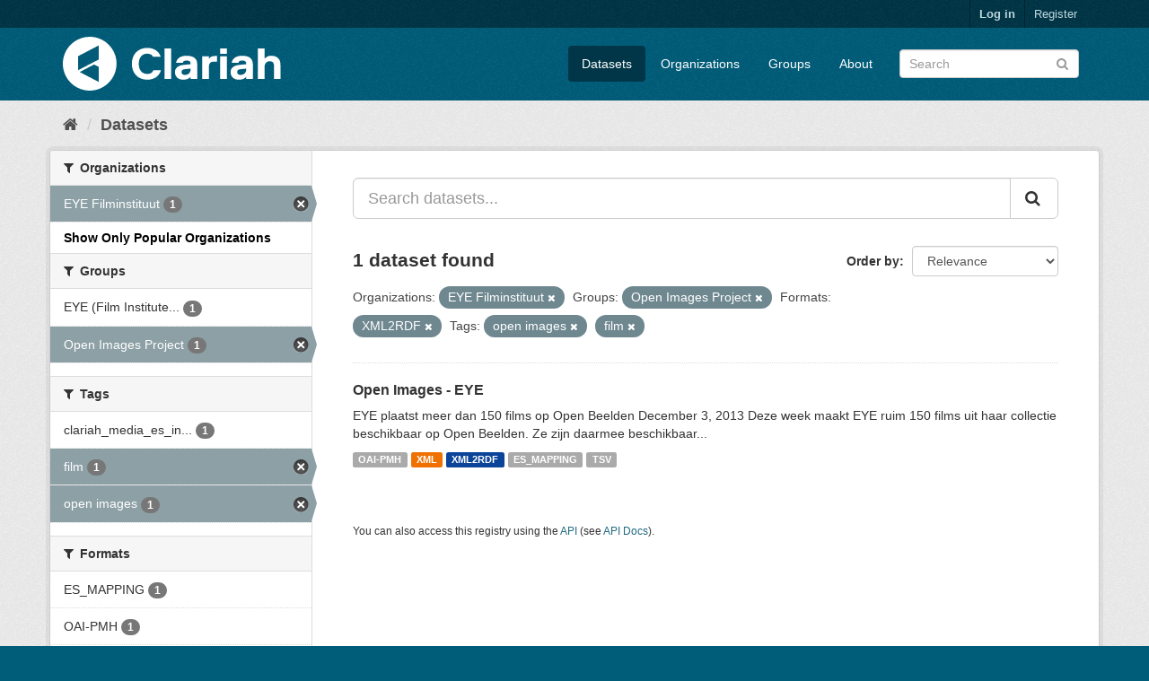

--- FILE ---
content_type: text/html; charset=utf-8
request_url: https://mediasuitedata.clariah.nl/dataset?_organization_limit=0&tags=open+images&organization=eye-filminstituut&res_format=XML2RDF&tags=film&groups=open-images-project
body_size: 35323
content:
<!DOCTYPE html>
<!--[if IE 9]> <html lang="en" class="ie9"> <![endif]-->
<!--[if gt IE 8]><!--> <html lang="en"> <!--<![endif]-->
  <head>
    <link rel="stylesheet" type="text/css" href="/fanstatic/vendor/:version:2020-02-20T15:31:21.83/select2/select2.css" />
<link rel="stylesheet" type="text/css" href="/fanstatic/css/:version:2020-02-20T15:31:21.81/main.min.css" />
<link rel="stylesheet" type="text/css" href="/fanstatic/vendor/:version:2020-02-20T15:31:21.83/font-awesome/css/font-awesome.min.css" />

    <meta charset="utf-8" />
      <meta name="generator" content="ckan 2.8.2" />
      <meta name="viewport" content="width=device-width, initial-scale=1.0">
    <title>Datasets - CLARIAH Labs Dataset Registry</title>

    
    <link rel="shortcut icon" href="/base/images/ckan.ico" />
    
      
    

    
      
      
    
    
  </head>

  
  <body data-site-root="https://mediasuitedata.clariah.nl/" data-locale-root="https://mediasuitedata.clariah.nl/" >

    
    <div class="hide"><a href="#content">Skip to content</a></div>
  

  
     
<header class="account-masthead">
  <div class="container">
     
    <nav class="account not-authed">
      <ul class="list-unstyled">
        
        <li><a href="/user/login">Log in</a></li>
        
        <li><a class="sub" href="/user/register">Register</a></li>
         
      </ul>
    </nav>
     
  </div>
</header>

<header class="navbar navbar-static-top masthead">
    
  <div class="container">
    <div class="navbar-right">
      <button data-target="#main-navigation-toggle" data-toggle="collapse" class="navbar-toggle collapsed" type="button">
        <span class="fa fa-bars"></span>
      </button>
    </div>
    <hgroup class="header-image navbar-left">
       
      <a class="logo" href="/"><img src="/uploads/admin/2022-04-01-091505.287285clariah.svg" alt="CLARIAH Labs Dataset Registry" title="CLARIAH Labs Dataset Registry" /></a>
       
    </hgroup>

    <div class="collapse navbar-collapse" id="main-navigation-toggle">
      
      <nav class="section navigation">
        <ul class="nav nav-pills">
           <li class="active"><a href="/dataset">Datasets</a></li><li><a href="/organization">Organizations</a></li><li><a href="/group">Groups</a></li><li><a href="/about">About</a></li> 
        </ul>
      </nav>
       
      <form class="section site-search simple-input" action="/dataset" method="get">
        <div class="field">
          <label for="field-sitewide-search">Search Datasets</label>
          <input id="field-sitewide-search" type="text" class="form-control" name="q" placeholder="Search" />
          <button class="btn-search" type="submit"><i class="fa fa-search"></i></button>
        </div>
      </form>
      
    </div>
  </div>
</header>

  
    <div role="main">
      <div id="content" class="container">
        
          
            <div class="flash-messages">
              
                
              
            </div>
          

          
            <div class="toolbar">
              
                
                  <ol class="breadcrumb">
                    
<li class="home"><a href="/"><i class="fa fa-home"></i><span> Home</span></a></li>
                    
  <li class="active"><a href="dataset_search?action=search&amp;controller=package">Datasets</a></li>

                  </ol>
                
              
            </div>
          

          <div class="row wrapper">
            
            
            

            
              <aside class="secondary col-sm-3">
                
                
<div class="filters">
  <div>
    
      

  
  
    
      
      
        <section class="module module-narrow module-shallow">
          
            <h2 class="module-heading">
              <i class="fa fa-filter"></i>
              
              Organizations
            </h2>
          
          
            
            
              <nav>
                <ul class="list-unstyled nav nav-simple nav-facet">
                  
                    
                    
                    
                    
                      <li class="nav-item active">
                        <a href="/dataset?_organization_limit=0&amp;tags=open+images&amp;res_format=XML2RDF&amp;tags=film&amp;groups=open-images-project" title="">
                          <span class="item-label">EYE Filminstituut</span>
                          <span class="hidden separator"> - </span>
                          <span class="item-count badge">1</span>
                        </a>
                      </li>
                  
                </ul>
              </nav>

              <p class="module-footer">
                
                  <a href="/dataset?tags=open+images&amp;organization=eye-filminstituut&amp;res_format=XML2RDF&amp;tags=film&amp;groups=open-images-project" class="read-more">Show Only Popular Organizations</a>
                
              </p>
            
            
          
        </section>
      
    
  

    
      

  
  
    
      
      
        <section class="module module-narrow module-shallow">
          
            <h2 class="module-heading">
              <i class="fa fa-filter"></i>
              
              Groups
            </h2>
          
          
            
            
              <nav>
                <ul class="list-unstyled nav nav-simple nav-facet">
                  
                    
                    
                    
                    
                      <li class="nav-item">
                        <a href="/dataset?groups=eye-film-institute-netherlands&amp;_organization_limit=0&amp;tags=open+images&amp;tags=film&amp;res_format=XML2RDF&amp;organization=eye-filminstituut&amp;groups=open-images-project" title="EYE (Film Institute Netherlands)">
                          <span class="item-label">EYE (Film Institute...</span>
                          <span class="hidden separator"> - </span>
                          <span class="item-count badge">1</span>
                        </a>
                      </li>
                  
                    
                    
                    
                    
                      <li class="nav-item active">
                        <a href="/dataset?_organization_limit=0&amp;tags=open+images&amp;organization=eye-filminstituut&amp;res_format=XML2RDF&amp;tags=film" title="">
                          <span class="item-label">Open Images Project</span>
                          <span class="hidden separator"> - </span>
                          <span class="item-count badge">1</span>
                        </a>
                      </li>
                  
                </ul>
              </nav>

              <p class="module-footer">
                
                  
                
              </p>
            
            
          
        </section>
      
    
  

    
      

  
  
    
      
      
        <section class="module module-narrow module-shallow">
          
            <h2 class="module-heading">
              <i class="fa fa-filter"></i>
              
              Tags
            </h2>
          
          
            
            
              <nav>
                <ul class="list-unstyled nav nav-simple nav-facet">
                  
                    
                    
                    
                    
                      <li class="nav-item">
                        <a href="/dataset?tags=clariah_media_es_indexed&amp;_organization_limit=0&amp;tags=open+images&amp;tags=film&amp;res_format=XML2RDF&amp;organization=eye-filminstituut&amp;groups=open-images-project" title="clariah_media_es_indexed">
                          <span class="item-label">clariah_media_es_in...</span>
                          <span class="hidden separator"> - </span>
                          <span class="item-count badge">1</span>
                        </a>
                      </li>
                  
                    
                    
                    
                    
                      <li class="nav-item active">
                        <a href="/dataset?_organization_limit=0&amp;tags=open+images&amp;organization=eye-filminstituut&amp;res_format=XML2RDF&amp;groups=open-images-project" title="">
                          <span class="item-label">film</span>
                          <span class="hidden separator"> - </span>
                          <span class="item-count badge">1</span>
                        </a>
                      </li>
                  
                    
                    
                    
                    
                      <li class="nav-item active">
                        <a href="/dataset?_organization_limit=0&amp;organization=eye-filminstituut&amp;res_format=XML2RDF&amp;tags=film&amp;groups=open-images-project" title="">
                          <span class="item-label">open images</span>
                          <span class="hidden separator"> - </span>
                          <span class="item-count badge">1</span>
                        </a>
                      </li>
                  
                </ul>
              </nav>

              <p class="module-footer">
                
                  
                
              </p>
            
            
          
        </section>
      
    
  

    
      

  
  
    
      
      
        <section class="module module-narrow module-shallow">
          
            <h2 class="module-heading">
              <i class="fa fa-filter"></i>
              
              Formats
            </h2>
          
          
            
            
              <nav>
                <ul class="list-unstyled nav nav-simple nav-facet">
                  
                    
                    
                    
                    
                      <li class="nav-item">
                        <a href="/dataset?res_format=ES_MAPPING&amp;_organization_limit=0&amp;tags=open+images&amp;tags=film&amp;res_format=XML2RDF&amp;organization=eye-filminstituut&amp;groups=open-images-project" title="">
                          <span class="item-label">ES_MAPPING</span>
                          <span class="hidden separator"> - </span>
                          <span class="item-count badge">1</span>
                        </a>
                      </li>
                  
                    
                    
                    
                    
                      <li class="nav-item">
                        <a href="/dataset?_organization_limit=0&amp;tags=open+images&amp;tags=film&amp;res_format=XML2RDF&amp;organization=eye-filminstituut&amp;res_format=OAI-PMH&amp;groups=open-images-project" title="">
                          <span class="item-label">OAI-PMH</span>
                          <span class="hidden separator"> - </span>
                          <span class="item-count badge">1</span>
                        </a>
                      </li>
                  
                    
                    
                    
                    
                      <li class="nav-item">
                        <a href="/dataset?res_format=TSV&amp;_organization_limit=0&amp;tags=open+images&amp;tags=film&amp;res_format=XML2RDF&amp;organization=eye-filminstituut&amp;groups=open-images-project" title="">
                          <span class="item-label">TSV</span>
                          <span class="hidden separator"> - </span>
                          <span class="item-count badge">1</span>
                        </a>
                      </li>
                  
                    
                    
                    
                    
                      <li class="nav-item">
                        <a href="/dataset?_organization_limit=0&amp;tags=open+images&amp;tags=film&amp;res_format=XML2RDF&amp;organization=eye-filminstituut&amp;res_format=XML&amp;groups=open-images-project" title="">
                          <span class="item-label">XML</span>
                          <span class="hidden separator"> - </span>
                          <span class="item-count badge">1</span>
                        </a>
                      </li>
                  
                    
                    
                    
                    
                      <li class="nav-item active">
                        <a href="/dataset?_organization_limit=0&amp;tags=open+images&amp;organization=eye-filminstituut&amp;tags=film&amp;groups=open-images-project" title="">
                          <span class="item-label">XML2RDF</span>
                          <span class="hidden separator"> - </span>
                          <span class="item-count badge">1</span>
                        </a>
                      </li>
                  
                </ul>
              </nav>

              <p class="module-footer">
                
                  
                
              </p>
            
            
          
        </section>
      
    
  

    
      

  
  
    
      
      
        <section class="module module-narrow module-shallow">
          
            <h2 class="module-heading">
              <i class="fa fa-filter"></i>
              
              Licenses
            </h2>
          
          
            
            
              <nav>
                <ul class="list-unstyled nav nav-simple nav-facet">
                  
                    
                    
                    
                    
                      <li class="nav-item">
                        <a href="/dataset?_organization_limit=0&amp;tags=open+images&amp;tags=film&amp;res_format=XML2RDF&amp;organization=eye-filminstituut&amp;license_id=other-pd&amp;groups=open-images-project" title="">
                          <span class="item-label">Other (Public Domain)</span>
                          <span class="hidden separator"> - </span>
                          <span class="item-count badge">1</span>
                        </a>
                      </li>
                  
                </ul>
              </nav>

              <p class="module-footer">
                
                  
                
              </p>
            
            
          
        </section>
      
    
  

    
  </div>
  <a class="close no-text hide-filters"><i class="fa fa-times-circle"></i><span class="text">close</span></a>
</div>

              </aside>
            

            
              <div class="primary col-sm-9 col-xs-12">
                
                
  <section class="module">
    <div class="module-content">
      
        
      
      
        
        
        







<form id="dataset-search-form" class="search-form" method="get" data-module="select-switch">

  
    <div class="input-group search-input-group">
      <input aria-label="Search datasets..." id="field-giant-search" type="text" class="form-control input-lg" name="q" value="" autocomplete="off" placeholder="Search datasets...">
      
      <span class="input-group-btn">
        <button class="btn btn-default btn-lg" type="submit" value="search">
          <i class="fa fa-search"></i>
        </button>
      </span>
      
    </div>
  

  
    <span>
  
  

  
  
  
  <input type="hidden" name="tags" value="open images" />
  
  
  
  
  
  <input type="hidden" name="organization" value="eye-filminstituut" />
  
  
  
  
  
  <input type="hidden" name="res_format" value="XML2RDF" />
  
  
  
  
  
  <input type="hidden" name="tags" value="film" />
  
  
  
  
  
  <input type="hidden" name="groups" value="open-images-project" />
  
  
  
  </span>
  

  
    
      <div class="form-select form-group control-order-by">
        <label for="field-order-by">Order by</label>
        <select id="field-order-by" name="sort" class="form-control">
          
            
              <option value="score desc, metadata_modified desc" selected="selected">Relevance</option>
            
          
            
              <option value="title_string asc">Name Ascending</option>
            
          
            
              <option value="title_string desc">Name Descending</option>
            
          
            
              <option value="metadata_modified desc">Last Modified</option>
            
          
            
          
        </select>
        
        <button class="btn btn-default js-hide" type="submit">Go</button>
        
      </div>
    
  

  
    
      <h2>

  
  
  
  

1 dataset found</h2>
    
  

  
    
      <p class="filter-list">
        
          
          <span class="facet">Organizations:</span>
          
            <span class="filtered pill">EYE Filminstituut
              <a href="dataset?_organization_limit=0&amp;tags=open+images&amp;res_format=XML2RDF&amp;tags=film&amp;groups=open-images-project" class="remove" title="Remove"><i class="fa fa-times"></i></a>
            </span>
          
        
          
          <span class="facet">Groups:</span>
          
            <span class="filtered pill">Open Images Project
              <a href="dataset?_organization_limit=0&amp;tags=open+images&amp;organization=eye-filminstituut&amp;res_format=XML2RDF&amp;tags=film" class="remove" title="Remove"><i class="fa fa-times"></i></a>
            </span>
          
        
          
          <span class="facet">Formats:</span>
          
            <span class="filtered pill">XML2RDF
              <a href="dataset?_organization_limit=0&amp;tags=open+images&amp;organization=eye-filminstituut&amp;tags=film&amp;groups=open-images-project" class="remove" title="Remove"><i class="fa fa-times"></i></a>
            </span>
          
        
          
          <span class="facet">Tags:</span>
          
            <span class="filtered pill">open images
              <a href="dataset?_organization_limit=0&amp;organization=eye-filminstituut&amp;res_format=XML2RDF&amp;tags=film&amp;groups=open-images-project" class="remove" title="Remove"><i class="fa fa-times"></i></a>
            </span>
          
            <span class="filtered pill">film
              <a href="dataset?_organization_limit=0&amp;tags=open+images&amp;organization=eye-filminstituut&amp;res_format=XML2RDF&amp;groups=open-images-project" class="remove" title="Remove"><i class="fa fa-times"></i></a>
            </span>
          
        
      </p>
      <a class="show-filters btn btn-default">Filter Results</a>
    
  

</form>




      
      
        

  
    <ul class="dataset-list list-unstyled">
    	
	      
	        






  <li class="dataset-item">
    
      <div class="dataset-content">
        
          <h3 class="dataset-heading">
            
              
            
            
              <a href="/dataset/open-beelden-eye">Open Images - EYE</a>
            
            
              
              
            
          </h3>
        
        
          
        
        
          
            <div>EYE plaatst meer dan 150 films op Open Beelden
December 3, 2013
Deze week maakt EYE ruim 150 films uit haar collectie beschikbaar op Open Beelden. Ze zijn daarmee beschikbaar...</div>
          
        
      </div>
      
        
          
            <ul class="dataset-resources list-unstyled">
              
                
                <li>
                  <a href="/dataset/open-beelden-eye" class="label label-default" data-format="oai-pmh">OAI-PMH</a>
                </li>
                
                <li>
                  <a href="/dataset/open-beelden-eye" class="label label-default" data-format="xml">XML</a>
                </li>
                
                <li>
                  <a href="/dataset/open-beelden-eye" class="label label-default" data-format="xml2rdf">XML2RDF</a>
                </li>
                
                <li>
                  <a href="/dataset/open-beelden-eye" class="label label-default" data-format="es_mapping">ES_MAPPING</a>
                </li>
                
                <li>
                  <a href="/dataset/open-beelden-eye" class="label label-default" data-format="tsv">TSV</a>
                </li>
                
              
            </ul>
          
        
      
    
  </li>

	      
	    
    </ul>
  

      
    </div>

    
      
    
  </section>

  
  <section class="module">
    <div class="module-content">
      
      <small>
        
        
        
           You can also access this registry using the <a href="/api/3">API</a> (see <a href="http://docs.ckan.org/en/2.8/api/">API Docs</a>). 
      </small>
      
    </div>
  </section>
  

              </div>
            
          </div>
        
      </div>
    </div>
  
    <footer class="site-footer">
  <div class="container">
    
    <div class="row">
      <div class="col-md-8 footer-links">
        
          <ul class="list-unstyled">
            
              <li><a href="/about">About CLARIAH Labs Dataset Registry</a></li>
            
          </ul>
          <ul class="list-unstyled">
            
              
              <li><a href="http://docs.ckan.org/en/2.8/api/">CKAN API</a></li>
              <li><a href="http://www.ckan.org/">CKAN Association</a></li>
              <li><a href="http://www.opendefinition.org/okd/"><img src="/base/images/od_80x15_blue.png" alt="Open Data"></a></li>
            
          </ul>
        
      </div>
      <div class="col-md-4 attribution">
        
          <p><strong>Powered by</strong> <a class="hide-text ckan-footer-logo" href="http://ckan.org">CKAN</a></p>
        
        
          
<form class="form-inline form-select lang-select" action="/util/redirect" data-module="select-switch" method="POST">
  <label for="field-lang-select">Language</label>
  <select id="field-lang-select" name="url" data-module="autocomplete" data-module-dropdown-class="lang-dropdown" data-module-container-class="lang-container">
    
      <option value="/en/dataset?_organization_limit=0&amp;tags=open+images&amp;organization=eye-filminstituut&amp;res_format=XML2RDF&amp;tags=film&amp;groups=open-images-project" selected="selected">
        English
      </option>
    
      <option value="/pt_BR/dataset?_organization_limit=0&amp;tags=open+images&amp;organization=eye-filminstituut&amp;res_format=XML2RDF&amp;tags=film&amp;groups=open-images-project" >
        português (Brasil)
      </option>
    
      <option value="/ja/dataset?_organization_limit=0&amp;tags=open+images&amp;organization=eye-filminstituut&amp;res_format=XML2RDF&amp;tags=film&amp;groups=open-images-project" >
        日本語
      </option>
    
      <option value="/it/dataset?_organization_limit=0&amp;tags=open+images&amp;organization=eye-filminstituut&amp;res_format=XML2RDF&amp;tags=film&amp;groups=open-images-project" >
        italiano
      </option>
    
      <option value="/cs_CZ/dataset?_organization_limit=0&amp;tags=open+images&amp;organization=eye-filminstituut&amp;res_format=XML2RDF&amp;tags=film&amp;groups=open-images-project" >
        čeština (Česká republika)
      </option>
    
      <option value="/ca/dataset?_organization_limit=0&amp;tags=open+images&amp;organization=eye-filminstituut&amp;res_format=XML2RDF&amp;tags=film&amp;groups=open-images-project" >
        català
      </option>
    
      <option value="/es/dataset?_organization_limit=0&amp;tags=open+images&amp;organization=eye-filminstituut&amp;res_format=XML2RDF&amp;tags=film&amp;groups=open-images-project" >
        español
      </option>
    
      <option value="/fr/dataset?_organization_limit=0&amp;tags=open+images&amp;organization=eye-filminstituut&amp;res_format=XML2RDF&amp;tags=film&amp;groups=open-images-project" >
        français
      </option>
    
      <option value="/el/dataset?_organization_limit=0&amp;tags=open+images&amp;organization=eye-filminstituut&amp;res_format=XML2RDF&amp;tags=film&amp;groups=open-images-project" >
        Ελληνικά
      </option>
    
      <option value="/sv/dataset?_organization_limit=0&amp;tags=open+images&amp;organization=eye-filminstituut&amp;res_format=XML2RDF&amp;tags=film&amp;groups=open-images-project" >
        svenska
      </option>
    
      <option value="/sr/dataset?_organization_limit=0&amp;tags=open+images&amp;organization=eye-filminstituut&amp;res_format=XML2RDF&amp;tags=film&amp;groups=open-images-project" >
        српски
      </option>
    
      <option value="/no/dataset?_organization_limit=0&amp;tags=open+images&amp;organization=eye-filminstituut&amp;res_format=XML2RDF&amp;tags=film&amp;groups=open-images-project" >
        norsk bokmål (Norge)
      </option>
    
      <option value="/sk/dataset?_organization_limit=0&amp;tags=open+images&amp;organization=eye-filminstituut&amp;res_format=XML2RDF&amp;tags=film&amp;groups=open-images-project" >
        slovenčina
      </option>
    
      <option value="/fi/dataset?_organization_limit=0&amp;tags=open+images&amp;organization=eye-filminstituut&amp;res_format=XML2RDF&amp;tags=film&amp;groups=open-images-project" >
        suomi
      </option>
    
      <option value="/ru/dataset?_organization_limit=0&amp;tags=open+images&amp;organization=eye-filminstituut&amp;res_format=XML2RDF&amp;tags=film&amp;groups=open-images-project" >
        русский
      </option>
    
      <option value="/de/dataset?_organization_limit=0&amp;tags=open+images&amp;organization=eye-filminstituut&amp;res_format=XML2RDF&amp;tags=film&amp;groups=open-images-project" >
        Deutsch
      </option>
    
      <option value="/pl/dataset?_organization_limit=0&amp;tags=open+images&amp;organization=eye-filminstituut&amp;res_format=XML2RDF&amp;tags=film&amp;groups=open-images-project" >
        polski
      </option>
    
      <option value="/nl/dataset?_organization_limit=0&amp;tags=open+images&amp;organization=eye-filminstituut&amp;res_format=XML2RDF&amp;tags=film&amp;groups=open-images-project" >
        Nederlands
      </option>
    
      <option value="/bg/dataset?_organization_limit=0&amp;tags=open+images&amp;organization=eye-filminstituut&amp;res_format=XML2RDF&amp;tags=film&amp;groups=open-images-project" >
        български
      </option>
    
      <option value="/ko_KR/dataset?_organization_limit=0&amp;tags=open+images&amp;organization=eye-filminstituut&amp;res_format=XML2RDF&amp;tags=film&amp;groups=open-images-project" >
        한국어 (대한민국)
      </option>
    
      <option value="/hu/dataset?_organization_limit=0&amp;tags=open+images&amp;organization=eye-filminstituut&amp;res_format=XML2RDF&amp;tags=film&amp;groups=open-images-project" >
        magyar
      </option>
    
      <option value="/sl/dataset?_organization_limit=0&amp;tags=open+images&amp;organization=eye-filminstituut&amp;res_format=XML2RDF&amp;tags=film&amp;groups=open-images-project" >
        slovenščina
      </option>
    
      <option value="/lv/dataset?_organization_limit=0&amp;tags=open+images&amp;organization=eye-filminstituut&amp;res_format=XML2RDF&amp;tags=film&amp;groups=open-images-project" >
        latviešu
      </option>
    
      <option value="/he/dataset?_organization_limit=0&amp;tags=open+images&amp;organization=eye-filminstituut&amp;res_format=XML2RDF&amp;tags=film&amp;groups=open-images-project" >
        עברית
      </option>
    
      <option value="/pt_PT/dataset?_organization_limit=0&amp;tags=open+images&amp;organization=eye-filminstituut&amp;res_format=XML2RDF&amp;tags=film&amp;groups=open-images-project" >
        português (Portugal)
      </option>
    
      <option value="/th/dataset?_organization_limit=0&amp;tags=open+images&amp;organization=eye-filminstituut&amp;res_format=XML2RDF&amp;tags=film&amp;groups=open-images-project" >
        ไทย
      </option>
    
      <option value="/tr/dataset?_organization_limit=0&amp;tags=open+images&amp;organization=eye-filminstituut&amp;res_format=XML2RDF&amp;tags=film&amp;groups=open-images-project" >
        Türkçe
      </option>
    
      <option value="/zh_TW/dataset?_organization_limit=0&amp;tags=open+images&amp;organization=eye-filminstituut&amp;res_format=XML2RDF&amp;tags=film&amp;groups=open-images-project" >
        中文 (繁體, 台灣)
      </option>
    
      <option value="/sq/dataset?_organization_limit=0&amp;tags=open+images&amp;organization=eye-filminstituut&amp;res_format=XML2RDF&amp;tags=film&amp;groups=open-images-project" >
        shqip
      </option>
    
      <option value="/da_DK/dataset?_organization_limit=0&amp;tags=open+images&amp;organization=eye-filminstituut&amp;res_format=XML2RDF&amp;tags=film&amp;groups=open-images-project" >
        dansk (Danmark)
      </option>
    
      <option value="/ro/dataset?_organization_limit=0&amp;tags=open+images&amp;organization=eye-filminstituut&amp;res_format=XML2RDF&amp;tags=film&amp;groups=open-images-project" >
        română
      </option>
    
      <option value="/km/dataset?_organization_limit=0&amp;tags=open+images&amp;organization=eye-filminstituut&amp;res_format=XML2RDF&amp;tags=film&amp;groups=open-images-project" >
        ខ្មែរ
      </option>
    
      <option value="/id/dataset?_organization_limit=0&amp;tags=open+images&amp;organization=eye-filminstituut&amp;res_format=XML2RDF&amp;tags=film&amp;groups=open-images-project" >
        Indonesia
      </option>
    
      <option value="/ne/dataset?_organization_limit=0&amp;tags=open+images&amp;organization=eye-filminstituut&amp;res_format=XML2RDF&amp;tags=film&amp;groups=open-images-project" >
        नेपाली
      </option>
    
      <option value="/tl/dataset?_organization_limit=0&amp;tags=open+images&amp;organization=eye-filminstituut&amp;res_format=XML2RDF&amp;tags=film&amp;groups=open-images-project" >
        Filipino (Pilipinas)
      </option>
    
      <option value="/mk/dataset?_organization_limit=0&amp;tags=open+images&amp;organization=eye-filminstituut&amp;res_format=XML2RDF&amp;tags=film&amp;groups=open-images-project" >
        македонски
      </option>
    
      <option value="/mn_MN/dataset?_organization_limit=0&amp;tags=open+images&amp;organization=eye-filminstituut&amp;res_format=XML2RDF&amp;tags=film&amp;groups=open-images-project" >
        монгол (Монгол)
      </option>
    
      <option value="/hr/dataset?_organization_limit=0&amp;tags=open+images&amp;organization=eye-filminstituut&amp;res_format=XML2RDF&amp;tags=film&amp;groups=open-images-project" >
        hrvatski
      </option>
    
      <option value="/fa_IR/dataset?_organization_limit=0&amp;tags=open+images&amp;organization=eye-filminstituut&amp;res_format=XML2RDF&amp;tags=film&amp;groups=open-images-project" >
        فارسی (ایران)
      </option>
    
      <option value="/lt/dataset?_organization_limit=0&amp;tags=open+images&amp;organization=eye-filminstituut&amp;res_format=XML2RDF&amp;tags=film&amp;groups=open-images-project" >
        lietuvių
      </option>
    
      <option value="/sr_Latn/dataset?_organization_limit=0&amp;tags=open+images&amp;organization=eye-filminstituut&amp;res_format=XML2RDF&amp;tags=film&amp;groups=open-images-project" >
        srpski (latinica)
      </option>
    
      <option value="/es_AR/dataset?_organization_limit=0&amp;tags=open+images&amp;organization=eye-filminstituut&amp;res_format=XML2RDF&amp;tags=film&amp;groups=open-images-project" >
        español (Argentina)
      </option>
    
      <option value="/vi/dataset?_organization_limit=0&amp;tags=open+images&amp;organization=eye-filminstituut&amp;res_format=XML2RDF&amp;tags=film&amp;groups=open-images-project" >
        Tiếng Việt
      </option>
    
      <option value="/gl/dataset?_organization_limit=0&amp;tags=open+images&amp;organization=eye-filminstituut&amp;res_format=XML2RDF&amp;tags=film&amp;groups=open-images-project" >
        galego
      </option>
    
      <option value="/en_AU/dataset?_organization_limit=0&amp;tags=open+images&amp;organization=eye-filminstituut&amp;res_format=XML2RDF&amp;tags=film&amp;groups=open-images-project" >
        English (Australia)
      </option>
    
      <option value="/zh_CN/dataset?_organization_limit=0&amp;tags=open+images&amp;organization=eye-filminstituut&amp;res_format=XML2RDF&amp;tags=film&amp;groups=open-images-project" >
        中文 (简体, 中国)
      </option>
    
      <option value="/ar/dataset?_organization_limit=0&amp;tags=open+images&amp;organization=eye-filminstituut&amp;res_format=XML2RDF&amp;tags=film&amp;groups=open-images-project" >
        العربية
      </option>
    
      <option value="/uk_UA/dataset?_organization_limit=0&amp;tags=open+images&amp;organization=eye-filminstituut&amp;res_format=XML2RDF&amp;tags=film&amp;groups=open-images-project" >
        українська (Україна)
      </option>
    
      <option value="/is/dataset?_organization_limit=0&amp;tags=open+images&amp;organization=eye-filminstituut&amp;res_format=XML2RDF&amp;tags=film&amp;groups=open-images-project" >
        íslenska
      </option>
    
      <option value="/uk/dataset?_organization_limit=0&amp;tags=open+images&amp;organization=eye-filminstituut&amp;res_format=XML2RDF&amp;tags=film&amp;groups=open-images-project" >
        українська
      </option>
    
  </select>
  <button class="btn btn-default js-hide" type="submit">Go</button>
</form>
        
      </div>
    </div>
    
  </div>

  
    
  
</footer>
  
    
    
    
  
    

      
  <script>document.getElementsByTagName('html')[0].className += ' js';</script>
<script type="text/javascript" src="/fanstatic/vendor/:version:2020-02-20T15:31:21.83/jquery.min.js"></script>
<script type="text/javascript" src="/fanstatic/vendor/:version:2020-02-20T15:31:21.83/:bundle:bootstrap/js/bootstrap.min.js;jed.min.js;moment-with-locales.js;select2/select2.min.js"></script>
<script type="text/javascript" src="/fanstatic/base/:version:2020-02-20T15:31:21.82/:bundle:plugins/jquery.inherit.min.js;plugins/jquery.proxy-all.min.js;plugins/jquery.url-helpers.min.js;plugins/jquery.date-helpers.min.js;plugins/jquery.slug.min.js;plugins/jquery.slug-preview.min.js;plugins/jquery.truncator.min.js;plugins/jquery.masonry.min.js;plugins/jquery.form-warning.min.js;plugins/jquery.images-loaded.min.js;sandbox.min.js;module.min.js;pubsub.min.js;client.min.js;notify.min.js;i18n.min.js;main.min.js;modules/select-switch.min.js;modules/slug-preview.min.js;modules/basic-form.min.js;modules/confirm-action.min.js;modules/api-info.min.js;modules/autocomplete.min.js;modules/custom-fields.min.js;modules/data-viewer.min.js;modules/table-selectable-rows.min.js;modules/resource-form.min.js;modules/resource-upload-field.min.js;modules/resource-reorder.min.js;modules/resource-view-reorder.min.js;modules/follow.min.js;modules/activity-stream.min.js;modules/dashboard.min.js;modules/resource-view-embed.min.js;view-filters.min.js;modules/resource-view-filters-form.min.js;modules/resource-view-filters.min.js;modules/table-toggle-more.min.js;modules/dataset-visibility.min.js;modules/media-grid.min.js;modules/image-upload.min.js;modules/followers-counter.min.js"></script></body>
</html>